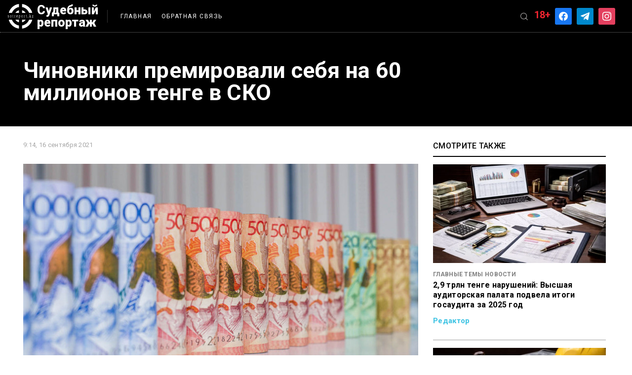

--- FILE ---
content_type: text/html; charset=UTF-8
request_url: https://sotreport.kz/news/chinovniki-premirovali-sebya-na-60-millionov-tenge-v-sko/
body_size: 14744
content:
<!doctype html>
<html dir="ltr" lang="ru-RU" prefix="og: https://ogp.me/ns#">
<head>
	<meta charset="UTF-8">
	<meta name="viewport" content="width=device-width, initial-scale=1">
	<meta name="yandex-verification" content="8b5d371b9818118f" />
	<link rel="profile" href="https://gmpg.org/xfn/11">
	<link rel="stylesheet" href="https://unpkg.com/swiper/swiper-bundle.min.css" />
	
	<script src="https://code.jquery.com/jquery-3.6.0.js"
  	integrity="sha256-H+K7U5CnXl1h5ywQfKtSj8PCmoN9aaq30gDh27Xc0jk="
  	crossorigin="anonymous"></script>
	

	<!-- Yandex.Metrika counter -->
	<script type="text/javascript" >
	   (function(m,e,t,r,i,k,a){m[i]=m[i]||function(){(m[i].a=m[i].a||[]).push(arguments)};
	   m[i].l=1*new Date();k=e.createElement(t),a=e.getElementsByTagName(t)[0],k.async=1,k.src=r,a.parentNode.insertBefore(k,a)})
	   (window, document, "script", "https://mc.yandex.ru/metrika/tag.js", "ym");

	   ym(81318001, "init", {
			clickmap:true,
			trackLinks:true,
			accurateTrackBounce:true,
			webvisor:true
	   });
	</script>
	<noscript><div><img src="https://mc.yandex.ru/watch/81318001" style="position:absolute; left:-9999px;" alt="" /></div></noscript>
	<!-- /Yandex.Metrika counter -->
	
	<!-- Global site tag (gtag.js) - Google Analytics -->
	<script async src="https://www.googletagmanager.com/gtag/js?id=G-L9QM82MBSL"></script>
	<script>
	  window.dataLayer = window.dataLayer || [];
	  function gtag(){dataLayer.push(arguments);}
	  gtag('js', new Date());

	  gtag('config', 'G-L9QM82MBSL');
	</script>
	<title>Чиновники премировали себя на 60 миллионов тенге в СКО - Судебный репортаж</title>
	<style>img:is([sizes="auto" i], [sizes^="auto," i]) { contain-intrinsic-size: 3000px 1500px }</style>
	
		<!-- All in One SEO 4.7.9.1 - aioseo.com -->
	<meta name="description" content="Фото Tengrinews.kz/Алихан Сариев Десять сотрудников Кызылжарского районного акимата в СКО выписали себе премии более чем на 60 миллионов тенге, передает Tengrinews.kz со ссылкой на телеканал &quot;Астана&quot;. Как сообщили в ревизионной комиссии, госслужащие самостоятельно перераспределяли местный бюджет и увеличивали финансирование на содержание аппарата района. В итоге сумма годового финансирования оплаты труда сотрудников была превышена в три раза. &quot;Установлена" />
	<meta name="robots" content="max-image-preview:large" />
	<meta name="author" content="Редактор"/>
	<link rel="canonical" href="https://sotreport.kz/news/chinovniki-premirovali-sebya-na-60-millionov-tenge-v-sko/" />
	<meta name="generator" content="All in One SEO (AIOSEO) 4.7.9.1" />
		<meta property="og:locale" content="ru_RU" />
		<meta property="og:site_name" content="Судебный репортаж -" />
		<meta property="og:type" content="article" />
		<meta property="og:title" content="Чиновники премировали себя на 60 миллионов тенге в СКО - Судебный репортаж" />
		<meta property="og:description" content="Фото Tengrinews.kz/Алихан Сариев Десять сотрудников Кызылжарского районного акимата в СКО выписали себе премии более чем на 60 миллионов тенге, передает Tengrinews.kz со ссылкой на телеканал &quot;Астана&quot;. Как сообщили в ревизионной комиссии, госслужащие самостоятельно перераспределяли местный бюджет и увеличивали финансирование на содержание аппарата района. В итоге сумма годового финансирования оплаты труда сотрудников была превышена в три раза. &quot;Установлена" />
		<meta property="og:url" content="https://sotreport.kz/news/chinovniki-premirovali-sebya-na-60-millionov-tenge-v-sko/" />
		<meta property="article:published_time" content="2021-09-16T03:14:49+00:00" />
		<meta property="article:modified_time" content="2021-09-16T05:17:50+00:00" />
		<meta name="twitter:card" content="summary_large_image" />
		<meta name="twitter:title" content="Чиновники премировали себя на 60 миллионов тенге в СКО - Судебный репортаж" />
		<meta name="twitter:description" content="Фото Tengrinews.kz/Алихан Сариев Десять сотрудников Кызылжарского районного акимата в СКО выписали себе премии более чем на 60 миллионов тенге, передает Tengrinews.kz со ссылкой на телеканал &quot;Астана&quot;. Как сообщили в ревизионной комиссии, госслужащие самостоятельно перераспределяли местный бюджет и увеличивали финансирование на содержание аппарата района. В итоге сумма годового финансирования оплаты труда сотрудников была превышена в три раза. &quot;Установлена" />
		<script type="application/ld+json" class="aioseo-schema">
			{"@context":"https:\/\/schema.org","@graph":[{"@type":"BlogPosting","@id":"https:\/\/sotreport.kz\/news\/chinovniki-premirovali-sebya-na-60-millionov-tenge-v-sko\/#blogposting","name":"\u0427\u0438\u043d\u043e\u0432\u043d\u0438\u043a\u0438 \u043f\u0440\u0435\u043c\u0438\u0440\u043e\u0432\u0430\u043b\u0438 \u0441\u0435\u0431\u044f \u043d\u0430 60 \u043c\u0438\u043b\u043b\u0438\u043e\u043d\u043e\u0432 \u0442\u0435\u043d\u0433\u0435 \u0432 \u0421\u041a\u041e - \u0421\u0443\u0434\u0435\u0431\u043d\u044b\u0439 \u0440\u0435\u043f\u043e\u0440\u0442\u0430\u0436","headline":"\u0427\u0438\u043d\u043e\u0432\u043d\u0438\u043a\u0438 \u043f\u0440\u0435\u043c\u0438\u0440\u043e\u0432\u0430\u043b\u0438 \u0441\u0435\u0431\u044f \u043d\u0430 60 \u043c\u0438\u043b\u043b\u0438\u043e\u043d\u043e\u0432 \u0442\u0435\u043d\u0433\u0435 \u0432 \u0421\u041a\u041e","author":{"@id":"https:\/\/sotreport.kz\/author\/redaktor\/#author"},"publisher":{"@id":"https:\/\/sotreport.kz\/#organization"},"image":{"@type":"ImageObject","url":"https:\/\/i0.wp.com\/sotreport.kz\/wp-content\/uploads\/2021\/09\/photo_373978.jpeg?fit=800%2C450&ssl=1","width":800,"height":450},"datePublished":"2021-09-16T09:14:49+05:00","dateModified":"2021-09-16T11:17:50+05:00","inLanguage":"ru-RU","mainEntityOfPage":{"@id":"https:\/\/sotreport.kz\/news\/chinovniki-premirovali-sebya-na-60-millionov-tenge-v-sko\/#webpage"},"isPartOf":{"@id":"https:\/\/sotreport.kz\/news\/chinovniki-premirovali-sebya-na-60-millionov-tenge-v-sko\/#webpage"},"articleSection":"\u0413\u043b\u0430\u0432\u043d\u044b\u0435 \u0442\u0435\u043c\u044b, \u041d\u043e\u0432\u043e\u0441\u0442\u0438, \u0410\u043d\u0442\u0438\u043a\u043e\u0440, \u0412 \u0441\u043b\u0430\u0439\u0434\u0435\u0440, \u0412\u044b\u0431\u043e\u0440 \u0440\u0435\u0434\u0430\u043a\u0446\u0438\u0438, \u0447\u0438\u043d\u043e\u0432\u043d\u0438\u043a\u0438"},{"@type":"BreadcrumbList","@id":"https:\/\/sotreport.kz\/news\/chinovniki-premirovali-sebya-na-60-millionov-tenge-v-sko\/#breadcrumblist","itemListElement":[{"@type":"ListItem","@id":"https:\/\/sotreport.kz\/#listItem","position":1,"name":"\u0413\u043b\u0430\u0432\u043d\u0430\u044f \u0441\u0442\u0440\u0430\u043d\u0438\u0446\u0430","item":"https:\/\/sotreport.kz\/","nextItem":{"@type":"ListItem","@id":"https:\/\/sotreport.kz\/category\/news\/#listItem","name":"\u041d\u043e\u0432\u043e\u0441\u0442\u0438"}},{"@type":"ListItem","@id":"https:\/\/sotreport.kz\/category\/news\/#listItem","position":2,"name":"\u041d\u043e\u0432\u043e\u0441\u0442\u0438","item":"https:\/\/sotreport.kz\/category\/news\/","nextItem":{"@type":"ListItem","@id":"https:\/\/sotreport.kz\/news\/chinovniki-premirovali-sebya-na-60-millionov-tenge-v-sko\/#listItem","name":"\u0427\u0438\u043d\u043e\u0432\u043d\u0438\u043a\u0438 \u043f\u0440\u0435\u043c\u0438\u0440\u043e\u0432\u0430\u043b\u0438 \u0441\u0435\u0431\u044f \u043d\u0430 60 \u043c\u0438\u043b\u043b\u0438\u043e\u043d\u043e\u0432 \u0442\u0435\u043d\u0433\u0435 \u0432 \u0421\u041a\u041e"},"previousItem":{"@type":"ListItem","@id":"https:\/\/sotreport.kz\/#listItem","name":"\u0413\u043b\u0430\u0432\u043d\u0430\u044f \u0441\u0442\u0440\u0430\u043d\u0438\u0446\u0430"}},{"@type":"ListItem","@id":"https:\/\/sotreport.kz\/news\/chinovniki-premirovali-sebya-na-60-millionov-tenge-v-sko\/#listItem","position":3,"name":"\u0427\u0438\u043d\u043e\u0432\u043d\u0438\u043a\u0438 \u043f\u0440\u0435\u043c\u0438\u0440\u043e\u0432\u0430\u043b\u0438 \u0441\u0435\u0431\u044f \u043d\u0430 60 \u043c\u0438\u043b\u043b\u0438\u043e\u043d\u043e\u0432 \u0442\u0435\u043d\u0433\u0435 \u0432 \u0421\u041a\u041e","previousItem":{"@type":"ListItem","@id":"https:\/\/sotreport.kz\/category\/news\/#listItem","name":"\u041d\u043e\u0432\u043e\u0441\u0442\u0438"}}]},{"@type":"Organization","@id":"https:\/\/sotreport.kz\/#organization","name":"\u0421\u0443\u0434\u0435\u0431\u043d\u044b\u0439 \u0440\u0435\u043f\u043e\u0440\u0442\u0430\u0436","url":"https:\/\/sotreport.kz\/"},{"@type":"Person","@id":"https:\/\/sotreport.kz\/author\/redaktor\/#author","url":"https:\/\/sotreport.kz\/author\/redaktor\/","name":"\u0420\u0435\u0434\u0430\u043a\u0442\u043e\u0440","image":{"@type":"ImageObject","@id":"https:\/\/sotreport.kz\/news\/chinovniki-premirovali-sebya-na-60-millionov-tenge-v-sko\/#authorImage","url":"https:\/\/secure.gravatar.com\/avatar\/98cd87fcfba95b681afbb269615ba066?s=96&d=mm&r=g","width":96,"height":96,"caption":"\u0420\u0435\u0434\u0430\u043a\u0442\u043e\u0440"}},{"@type":"WebPage","@id":"https:\/\/sotreport.kz\/news\/chinovniki-premirovali-sebya-na-60-millionov-tenge-v-sko\/#webpage","url":"https:\/\/sotreport.kz\/news\/chinovniki-premirovali-sebya-na-60-millionov-tenge-v-sko\/","name":"\u0427\u0438\u043d\u043e\u0432\u043d\u0438\u043a\u0438 \u043f\u0440\u0435\u043c\u0438\u0440\u043e\u0432\u0430\u043b\u0438 \u0441\u0435\u0431\u044f \u043d\u0430 60 \u043c\u0438\u043b\u043b\u0438\u043e\u043d\u043e\u0432 \u0442\u0435\u043d\u0433\u0435 \u0432 \u0421\u041a\u041e - \u0421\u0443\u0434\u0435\u0431\u043d\u044b\u0439 \u0440\u0435\u043f\u043e\u0440\u0442\u0430\u0436","description":"\u0424\u043e\u0442\u043e Tengrinews.kz\/\u0410\u043b\u0438\u0445\u0430\u043d \u0421\u0430\u0440\u0438\u0435\u0432 \u0414\u0435\u0441\u044f\u0442\u044c \u0441\u043e\u0442\u0440\u0443\u0434\u043d\u0438\u043a\u043e\u0432 \u041a\u044b\u0437\u044b\u043b\u0436\u0430\u0440\u0441\u043a\u043e\u0433\u043e \u0440\u0430\u0439\u043e\u043d\u043d\u043e\u0433\u043e \u0430\u043a\u0438\u043c\u0430\u0442\u0430 \u0432 \u0421\u041a\u041e \u0432\u044b\u043f\u0438\u0441\u0430\u043b\u0438 \u0441\u0435\u0431\u0435 \u043f\u0440\u0435\u043c\u0438\u0438 \u0431\u043e\u043b\u0435\u0435 \u0447\u0435\u043c \u043d\u0430 60 \u043c\u0438\u043b\u043b\u0438\u043e\u043d\u043e\u0432 \u0442\u0435\u043d\u0433\u0435, \u043f\u0435\u0440\u0435\u0434\u0430\u0435\u0442 Tengrinews.kz \u0441\u043e \u0441\u0441\u044b\u043b\u043a\u043e\u0439 \u043d\u0430 \u0442\u0435\u043b\u0435\u043a\u0430\u043d\u0430\u043b \"\u0410\u0441\u0442\u0430\u043d\u0430\". \u041a\u0430\u043a \u0441\u043e\u043e\u0431\u0449\u0438\u043b\u0438 \u0432 \u0440\u0435\u0432\u0438\u0437\u0438\u043e\u043d\u043d\u043e\u0439 \u043a\u043e\u043c\u0438\u0441\u0441\u0438\u0438, \u0433\u043e\u0441\u0441\u043b\u0443\u0436\u0430\u0449\u0438\u0435 \u0441\u0430\u043c\u043e\u0441\u0442\u043e\u044f\u0442\u0435\u043b\u044c\u043d\u043e \u043f\u0435\u0440\u0435\u0440\u0430\u0441\u043f\u0440\u0435\u0434\u0435\u043b\u044f\u043b\u0438 \u043c\u0435\u0441\u0442\u043d\u044b\u0439 \u0431\u044e\u0434\u0436\u0435\u0442 \u0438 \u0443\u0432\u0435\u043b\u0438\u0447\u0438\u0432\u0430\u043b\u0438 \u0444\u0438\u043d\u0430\u043d\u0441\u0438\u0440\u043e\u0432\u0430\u043d\u0438\u0435 \u043d\u0430 \u0441\u043e\u0434\u0435\u0440\u0436\u0430\u043d\u0438\u0435 \u0430\u043f\u043f\u0430\u0440\u0430\u0442\u0430 \u0440\u0430\u0439\u043e\u043d\u0430. \u0412 \u0438\u0442\u043e\u0433\u0435 \u0441\u0443\u043c\u043c\u0430 \u0433\u043e\u0434\u043e\u0432\u043e\u0433\u043e \u0444\u0438\u043d\u0430\u043d\u0441\u0438\u0440\u043e\u0432\u0430\u043d\u0438\u044f \u043e\u043f\u043b\u0430\u0442\u044b \u0442\u0440\u0443\u0434\u0430 \u0441\u043e\u0442\u0440\u0443\u0434\u043d\u0438\u043a\u043e\u0432 \u0431\u044b\u043b\u0430 \u043f\u0440\u0435\u0432\u044b\u0448\u0435\u043d\u0430 \u0432 \u0442\u0440\u0438 \u0440\u0430\u0437\u0430. \"\u0423\u0441\u0442\u0430\u043d\u043e\u0432\u043b\u0435\u043d\u0430","inLanguage":"ru-RU","isPartOf":{"@id":"https:\/\/sotreport.kz\/#website"},"breadcrumb":{"@id":"https:\/\/sotreport.kz\/news\/chinovniki-premirovali-sebya-na-60-millionov-tenge-v-sko\/#breadcrumblist"},"author":{"@id":"https:\/\/sotreport.kz\/author\/redaktor\/#author"},"creator":{"@id":"https:\/\/sotreport.kz\/author\/redaktor\/#author"},"image":{"@type":"ImageObject","url":"https:\/\/i0.wp.com\/sotreport.kz\/wp-content\/uploads\/2021\/09\/photo_373978.jpeg?fit=800%2C450&ssl=1","@id":"https:\/\/sotreport.kz\/news\/chinovniki-premirovali-sebya-na-60-millionov-tenge-v-sko\/#mainImage","width":800,"height":450},"primaryImageOfPage":{"@id":"https:\/\/sotreport.kz\/news\/chinovniki-premirovali-sebya-na-60-millionov-tenge-v-sko\/#mainImage"},"datePublished":"2021-09-16T09:14:49+05:00","dateModified":"2021-09-16T11:17:50+05:00"},{"@type":"WebSite","@id":"https:\/\/sotreport.kz\/#website","url":"https:\/\/sotreport.kz\/","name":"\u0421\u0443\u0434\u0435\u0431\u043d\u044b\u0439 \u0440\u0435\u043f\u043e\u0440\u0442\u0430\u0436","inLanguage":"ru-RU","publisher":{"@id":"https:\/\/sotreport.kz\/#organization"}}]}
		</script>
		<!-- All in One SEO -->

<link rel='dns-prefetch' href='//stats.wp.com' />
<link rel='preconnect' href='//i0.wp.com' />
<link rel='preconnect' href='//c0.wp.com' />
<link rel="alternate" type="application/rss+xml" title="Судебный репортаж &raquo; Лента" href="https://sotreport.kz/feed/" />
		<!-- This site uses the Google Analytics by MonsterInsights plugin v9.3.0 - Using Analytics tracking - https://www.monsterinsights.com/ -->
							<script src="//www.googletagmanager.com/gtag/js?id=G-L9QM82MBSL"  data-cfasync="false" data-wpfc-render="false" async></script>
			<script data-cfasync="false" data-wpfc-render="false">
				var mi_version = '9.3.0';
				var mi_track_user = true;
				var mi_no_track_reason = '';
								var MonsterInsightsDefaultLocations = {"page_location":"https:\/\/sotreport.kz\/news\/chinovniki-premirovali-sebya-na-60-millionov-tenge-v-sko\/"};
				if ( typeof MonsterInsightsPrivacyGuardFilter === 'function' ) {
					var MonsterInsightsLocations = (typeof MonsterInsightsExcludeQuery === 'object') ? MonsterInsightsPrivacyGuardFilter( MonsterInsightsExcludeQuery ) : MonsterInsightsPrivacyGuardFilter( MonsterInsightsDefaultLocations );
				} else {
					var MonsterInsightsLocations = (typeof MonsterInsightsExcludeQuery === 'object') ? MonsterInsightsExcludeQuery : MonsterInsightsDefaultLocations;
				}

								var disableStrs = [
										'ga-disable-G-L9QM82MBSL',
									];

				/* Function to detect opted out users */
				function __gtagTrackerIsOptedOut() {
					for (var index = 0; index < disableStrs.length; index++) {
						if (document.cookie.indexOf(disableStrs[index] + '=true') > -1) {
							return true;
						}
					}

					return false;
				}

				/* Disable tracking if the opt-out cookie exists. */
				if (__gtagTrackerIsOptedOut()) {
					for (var index = 0; index < disableStrs.length; index++) {
						window[disableStrs[index]] = true;
					}
				}

				/* Opt-out function */
				function __gtagTrackerOptout() {
					for (var index = 0; index < disableStrs.length; index++) {
						document.cookie = disableStrs[index] + '=true; expires=Thu, 31 Dec 2099 23:59:59 UTC; path=/';
						window[disableStrs[index]] = true;
					}
				}

				if ('undefined' === typeof gaOptout) {
					function gaOptout() {
						__gtagTrackerOptout();
					}
				}
								window.dataLayer = window.dataLayer || [];

				window.MonsterInsightsDualTracker = {
					helpers: {},
					trackers: {},
				};
				if (mi_track_user) {
					function __gtagDataLayer() {
						dataLayer.push(arguments);
					}

					function __gtagTracker(type, name, parameters) {
						if (!parameters) {
							parameters = {};
						}

						if (parameters.send_to) {
							__gtagDataLayer.apply(null, arguments);
							return;
						}

						if (type === 'event') {
														parameters.send_to = monsterinsights_frontend.v4_id;
							var hookName = name;
							if (typeof parameters['event_category'] !== 'undefined') {
								hookName = parameters['event_category'] + ':' + name;
							}

							if (typeof MonsterInsightsDualTracker.trackers[hookName] !== 'undefined') {
								MonsterInsightsDualTracker.trackers[hookName](parameters);
							} else {
								__gtagDataLayer('event', name, parameters);
							}
							
						} else {
							__gtagDataLayer.apply(null, arguments);
						}
					}

					__gtagTracker('js', new Date());
					__gtagTracker('set', {
						'developer_id.dZGIzZG': true,
											});
					if ( MonsterInsightsLocations.page_location ) {
						__gtagTracker('set', MonsterInsightsLocations);
					}
										__gtagTracker('config', 'G-L9QM82MBSL', {"forceSSL":"true","link_attribution":"true"} );
															window.gtag = __gtagTracker;										(function () {
						/* https://developers.google.com/analytics/devguides/collection/analyticsjs/ */
						/* ga and __gaTracker compatibility shim. */
						var noopfn = function () {
							return null;
						};
						var newtracker = function () {
							return new Tracker();
						};
						var Tracker = function () {
							return null;
						};
						var p = Tracker.prototype;
						p.get = noopfn;
						p.set = noopfn;
						p.send = function () {
							var args = Array.prototype.slice.call(arguments);
							args.unshift('send');
							__gaTracker.apply(null, args);
						};
						var __gaTracker = function () {
							var len = arguments.length;
							if (len === 0) {
								return;
							}
							var f = arguments[len - 1];
							if (typeof f !== 'object' || f === null || typeof f.hitCallback !== 'function') {
								if ('send' === arguments[0]) {
									var hitConverted, hitObject = false, action;
									if ('event' === arguments[1]) {
										if ('undefined' !== typeof arguments[3]) {
											hitObject = {
												'eventAction': arguments[3],
												'eventCategory': arguments[2],
												'eventLabel': arguments[4],
												'value': arguments[5] ? arguments[5] : 1,
											}
										}
									}
									if ('pageview' === arguments[1]) {
										if ('undefined' !== typeof arguments[2]) {
											hitObject = {
												'eventAction': 'page_view',
												'page_path': arguments[2],
											}
										}
									}
									if (typeof arguments[2] === 'object') {
										hitObject = arguments[2];
									}
									if (typeof arguments[5] === 'object') {
										Object.assign(hitObject, arguments[5]);
									}
									if ('undefined' !== typeof arguments[1].hitType) {
										hitObject = arguments[1];
										if ('pageview' === hitObject.hitType) {
											hitObject.eventAction = 'page_view';
										}
									}
									if (hitObject) {
										action = 'timing' === arguments[1].hitType ? 'timing_complete' : hitObject.eventAction;
										hitConverted = mapArgs(hitObject);
										__gtagTracker('event', action, hitConverted);
									}
								}
								return;
							}

							function mapArgs(args) {
								var arg, hit = {};
								var gaMap = {
									'eventCategory': 'event_category',
									'eventAction': 'event_action',
									'eventLabel': 'event_label',
									'eventValue': 'event_value',
									'nonInteraction': 'non_interaction',
									'timingCategory': 'event_category',
									'timingVar': 'name',
									'timingValue': 'value',
									'timingLabel': 'event_label',
									'page': 'page_path',
									'location': 'page_location',
									'title': 'page_title',
									'referrer' : 'page_referrer',
								};
								for (arg in args) {
																		if (!(!args.hasOwnProperty(arg) || !gaMap.hasOwnProperty(arg))) {
										hit[gaMap[arg]] = args[arg];
									} else {
										hit[arg] = args[arg];
									}
								}
								return hit;
							}

							try {
								f.hitCallback();
							} catch (ex) {
							}
						};
						__gaTracker.create = newtracker;
						__gaTracker.getByName = newtracker;
						__gaTracker.getAll = function () {
							return [];
						};
						__gaTracker.remove = noopfn;
						__gaTracker.loaded = true;
						window['__gaTracker'] = __gaTracker;
					})();
									} else {
										console.log("");
					(function () {
						function __gtagTracker() {
							return null;
						}

						window['__gtagTracker'] = __gtagTracker;
						window['gtag'] = __gtagTracker;
					})();
									}
			</script>
				<!-- / Google Analytics by MonsterInsights -->
		<script>
window._wpemojiSettings = {"baseUrl":"https:\/\/s.w.org\/images\/core\/emoji\/15.0.3\/72x72\/","ext":".png","svgUrl":"https:\/\/s.w.org\/images\/core\/emoji\/15.0.3\/svg\/","svgExt":".svg","source":{"concatemoji":"https:\/\/sotreport.kz\/wp-includes\/js\/wp-emoji-release.min.js?ver=6.7.4"}};
/*! This file is auto-generated */
!function(i,n){var o,s,e;function c(e){try{var t={supportTests:e,timestamp:(new Date).valueOf()};sessionStorage.setItem(o,JSON.stringify(t))}catch(e){}}function p(e,t,n){e.clearRect(0,0,e.canvas.width,e.canvas.height),e.fillText(t,0,0);var t=new Uint32Array(e.getImageData(0,0,e.canvas.width,e.canvas.height).data),r=(e.clearRect(0,0,e.canvas.width,e.canvas.height),e.fillText(n,0,0),new Uint32Array(e.getImageData(0,0,e.canvas.width,e.canvas.height).data));return t.every(function(e,t){return e===r[t]})}function u(e,t,n){switch(t){case"flag":return n(e,"\ud83c\udff3\ufe0f\u200d\u26a7\ufe0f","\ud83c\udff3\ufe0f\u200b\u26a7\ufe0f")?!1:!n(e,"\ud83c\uddfa\ud83c\uddf3","\ud83c\uddfa\u200b\ud83c\uddf3")&&!n(e,"\ud83c\udff4\udb40\udc67\udb40\udc62\udb40\udc65\udb40\udc6e\udb40\udc67\udb40\udc7f","\ud83c\udff4\u200b\udb40\udc67\u200b\udb40\udc62\u200b\udb40\udc65\u200b\udb40\udc6e\u200b\udb40\udc67\u200b\udb40\udc7f");case"emoji":return!n(e,"\ud83d\udc26\u200d\u2b1b","\ud83d\udc26\u200b\u2b1b")}return!1}function f(e,t,n){var r="undefined"!=typeof WorkerGlobalScope&&self instanceof WorkerGlobalScope?new OffscreenCanvas(300,150):i.createElement("canvas"),a=r.getContext("2d",{willReadFrequently:!0}),o=(a.textBaseline="top",a.font="600 32px Arial",{});return e.forEach(function(e){o[e]=t(a,e,n)}),o}function t(e){var t=i.createElement("script");t.src=e,t.defer=!0,i.head.appendChild(t)}"undefined"!=typeof Promise&&(o="wpEmojiSettingsSupports",s=["flag","emoji"],n.supports={everything:!0,everythingExceptFlag:!0},e=new Promise(function(e){i.addEventListener("DOMContentLoaded",e,{once:!0})}),new Promise(function(t){var n=function(){try{var e=JSON.parse(sessionStorage.getItem(o));if("object"==typeof e&&"number"==typeof e.timestamp&&(new Date).valueOf()<e.timestamp+604800&&"object"==typeof e.supportTests)return e.supportTests}catch(e){}return null}();if(!n){if("undefined"!=typeof Worker&&"undefined"!=typeof OffscreenCanvas&&"undefined"!=typeof URL&&URL.createObjectURL&&"undefined"!=typeof Blob)try{var e="postMessage("+f.toString()+"("+[JSON.stringify(s),u.toString(),p.toString()].join(",")+"));",r=new Blob([e],{type:"text/javascript"}),a=new Worker(URL.createObjectURL(r),{name:"wpTestEmojiSupports"});return void(a.onmessage=function(e){c(n=e.data),a.terminate(),t(n)})}catch(e){}c(n=f(s,u,p))}t(n)}).then(function(e){for(var t in e)n.supports[t]=e[t],n.supports.everything=n.supports.everything&&n.supports[t],"flag"!==t&&(n.supports.everythingExceptFlag=n.supports.everythingExceptFlag&&n.supports[t]);n.supports.everythingExceptFlag=n.supports.everythingExceptFlag&&!n.supports.flag,n.DOMReady=!1,n.readyCallback=function(){n.DOMReady=!0}}).then(function(){return e}).then(function(){var e;n.supports.everything||(n.readyCallback(),(e=n.source||{}).concatemoji?t(e.concatemoji):e.wpemoji&&e.twemoji&&(t(e.twemoji),t(e.wpemoji)))}))}((window,document),window._wpemojiSettings);
</script>
<style id='wp-emoji-styles-inline-css'>

	img.wp-smiley, img.emoji {
		display: inline !important;
		border: none !important;
		box-shadow: none !important;
		height: 1em !important;
		width: 1em !important;
		margin: 0 0.07em !important;
		vertical-align: -0.1em !important;
		background: none !important;
		padding: 0 !important;
	}
</style>
<link rel='stylesheet' id='wp-block-library-css' href='https://c0.wp.com/c/6.7.4/wp-includes/css/dist/block-library/style.min.css' media='all' />
<link rel='stylesheet' id='wpzoom-social-icons-block-style-css' href='https://sotreport.kz/wp-content/plugins/social-icons-widget-by-wpzoom/block/dist/style-wpzoom-social-icons.css?ver=4.3.4' media='all' />
<link rel='stylesheet' id='mediaelement-css' href='https://c0.wp.com/c/6.7.4/wp-includes/js/mediaelement/mediaelementplayer-legacy.min.css' media='all' />
<link rel='stylesheet' id='wp-mediaelement-css' href='https://c0.wp.com/c/6.7.4/wp-includes/js/mediaelement/wp-mediaelement.min.css' media='all' />
<style id='jetpack-sharing-buttons-style-inline-css'>
.jetpack-sharing-buttons__services-list{display:flex;flex-direction:row;flex-wrap:wrap;gap:0;list-style-type:none;margin:5px;padding:0}.jetpack-sharing-buttons__services-list.has-small-icon-size{font-size:12px}.jetpack-sharing-buttons__services-list.has-normal-icon-size{font-size:16px}.jetpack-sharing-buttons__services-list.has-large-icon-size{font-size:24px}.jetpack-sharing-buttons__services-list.has-huge-icon-size{font-size:36px}@media print{.jetpack-sharing-buttons__services-list{display:none!important}}.editor-styles-wrapper .wp-block-jetpack-sharing-buttons{gap:0;padding-inline-start:0}ul.jetpack-sharing-buttons__services-list.has-background{padding:1.25em 2.375em}
</style>
<style id='classic-theme-styles-inline-css'>
/*! This file is auto-generated */
.wp-block-button__link{color:#fff;background-color:#32373c;border-radius:9999px;box-shadow:none;text-decoration:none;padding:calc(.667em + 2px) calc(1.333em + 2px);font-size:1.125em}.wp-block-file__button{background:#32373c;color:#fff;text-decoration:none}
</style>
<style id='global-styles-inline-css'>
:root{--wp--preset--aspect-ratio--square: 1;--wp--preset--aspect-ratio--4-3: 4/3;--wp--preset--aspect-ratio--3-4: 3/4;--wp--preset--aspect-ratio--3-2: 3/2;--wp--preset--aspect-ratio--2-3: 2/3;--wp--preset--aspect-ratio--16-9: 16/9;--wp--preset--aspect-ratio--9-16: 9/16;--wp--preset--color--black: #000000;--wp--preset--color--cyan-bluish-gray: #abb8c3;--wp--preset--color--white: #ffffff;--wp--preset--color--pale-pink: #f78da7;--wp--preset--color--vivid-red: #cf2e2e;--wp--preset--color--luminous-vivid-orange: #ff6900;--wp--preset--color--luminous-vivid-amber: #fcb900;--wp--preset--color--light-green-cyan: #7bdcb5;--wp--preset--color--vivid-green-cyan: #00d084;--wp--preset--color--pale-cyan-blue: #8ed1fc;--wp--preset--color--vivid-cyan-blue: #0693e3;--wp--preset--color--vivid-purple: #9b51e0;--wp--preset--gradient--vivid-cyan-blue-to-vivid-purple: linear-gradient(135deg,rgba(6,147,227,1) 0%,rgb(155,81,224) 100%);--wp--preset--gradient--light-green-cyan-to-vivid-green-cyan: linear-gradient(135deg,rgb(122,220,180) 0%,rgb(0,208,130) 100%);--wp--preset--gradient--luminous-vivid-amber-to-luminous-vivid-orange: linear-gradient(135deg,rgba(252,185,0,1) 0%,rgba(255,105,0,1) 100%);--wp--preset--gradient--luminous-vivid-orange-to-vivid-red: linear-gradient(135deg,rgba(255,105,0,1) 0%,rgb(207,46,46) 100%);--wp--preset--gradient--very-light-gray-to-cyan-bluish-gray: linear-gradient(135deg,rgb(238,238,238) 0%,rgb(169,184,195) 100%);--wp--preset--gradient--cool-to-warm-spectrum: linear-gradient(135deg,rgb(74,234,220) 0%,rgb(151,120,209) 20%,rgb(207,42,186) 40%,rgb(238,44,130) 60%,rgb(251,105,98) 80%,rgb(254,248,76) 100%);--wp--preset--gradient--blush-light-purple: linear-gradient(135deg,rgb(255,206,236) 0%,rgb(152,150,240) 100%);--wp--preset--gradient--blush-bordeaux: linear-gradient(135deg,rgb(254,205,165) 0%,rgb(254,45,45) 50%,rgb(107,0,62) 100%);--wp--preset--gradient--luminous-dusk: linear-gradient(135deg,rgb(255,203,112) 0%,rgb(199,81,192) 50%,rgb(65,88,208) 100%);--wp--preset--gradient--pale-ocean: linear-gradient(135deg,rgb(255,245,203) 0%,rgb(182,227,212) 50%,rgb(51,167,181) 100%);--wp--preset--gradient--electric-grass: linear-gradient(135deg,rgb(202,248,128) 0%,rgb(113,206,126) 100%);--wp--preset--gradient--midnight: linear-gradient(135deg,rgb(2,3,129) 0%,rgb(40,116,252) 100%);--wp--preset--font-size--small: 13px;--wp--preset--font-size--medium: 20px;--wp--preset--font-size--large: 36px;--wp--preset--font-size--x-large: 42px;--wp--preset--spacing--20: 0.44rem;--wp--preset--spacing--30: 0.67rem;--wp--preset--spacing--40: 1rem;--wp--preset--spacing--50: 1.5rem;--wp--preset--spacing--60: 2.25rem;--wp--preset--spacing--70: 3.38rem;--wp--preset--spacing--80: 5.06rem;--wp--preset--shadow--natural: 6px 6px 9px rgba(0, 0, 0, 0.2);--wp--preset--shadow--deep: 12px 12px 50px rgba(0, 0, 0, 0.4);--wp--preset--shadow--sharp: 6px 6px 0px rgba(0, 0, 0, 0.2);--wp--preset--shadow--outlined: 6px 6px 0px -3px rgba(255, 255, 255, 1), 6px 6px rgba(0, 0, 0, 1);--wp--preset--shadow--crisp: 6px 6px 0px rgba(0, 0, 0, 1);}:where(.is-layout-flex){gap: 0.5em;}:where(.is-layout-grid){gap: 0.5em;}body .is-layout-flex{display: flex;}.is-layout-flex{flex-wrap: wrap;align-items: center;}.is-layout-flex > :is(*, div){margin: 0;}body .is-layout-grid{display: grid;}.is-layout-grid > :is(*, div){margin: 0;}:where(.wp-block-columns.is-layout-flex){gap: 2em;}:where(.wp-block-columns.is-layout-grid){gap: 2em;}:where(.wp-block-post-template.is-layout-flex){gap: 1.25em;}:where(.wp-block-post-template.is-layout-grid){gap: 1.25em;}.has-black-color{color: var(--wp--preset--color--black) !important;}.has-cyan-bluish-gray-color{color: var(--wp--preset--color--cyan-bluish-gray) !important;}.has-white-color{color: var(--wp--preset--color--white) !important;}.has-pale-pink-color{color: var(--wp--preset--color--pale-pink) !important;}.has-vivid-red-color{color: var(--wp--preset--color--vivid-red) !important;}.has-luminous-vivid-orange-color{color: var(--wp--preset--color--luminous-vivid-orange) !important;}.has-luminous-vivid-amber-color{color: var(--wp--preset--color--luminous-vivid-amber) !important;}.has-light-green-cyan-color{color: var(--wp--preset--color--light-green-cyan) !important;}.has-vivid-green-cyan-color{color: var(--wp--preset--color--vivid-green-cyan) !important;}.has-pale-cyan-blue-color{color: var(--wp--preset--color--pale-cyan-blue) !important;}.has-vivid-cyan-blue-color{color: var(--wp--preset--color--vivid-cyan-blue) !important;}.has-vivid-purple-color{color: var(--wp--preset--color--vivid-purple) !important;}.has-black-background-color{background-color: var(--wp--preset--color--black) !important;}.has-cyan-bluish-gray-background-color{background-color: var(--wp--preset--color--cyan-bluish-gray) !important;}.has-white-background-color{background-color: var(--wp--preset--color--white) !important;}.has-pale-pink-background-color{background-color: var(--wp--preset--color--pale-pink) !important;}.has-vivid-red-background-color{background-color: var(--wp--preset--color--vivid-red) !important;}.has-luminous-vivid-orange-background-color{background-color: var(--wp--preset--color--luminous-vivid-orange) !important;}.has-luminous-vivid-amber-background-color{background-color: var(--wp--preset--color--luminous-vivid-amber) !important;}.has-light-green-cyan-background-color{background-color: var(--wp--preset--color--light-green-cyan) !important;}.has-vivid-green-cyan-background-color{background-color: var(--wp--preset--color--vivid-green-cyan) !important;}.has-pale-cyan-blue-background-color{background-color: var(--wp--preset--color--pale-cyan-blue) !important;}.has-vivid-cyan-blue-background-color{background-color: var(--wp--preset--color--vivid-cyan-blue) !important;}.has-vivid-purple-background-color{background-color: var(--wp--preset--color--vivid-purple) !important;}.has-black-border-color{border-color: var(--wp--preset--color--black) !important;}.has-cyan-bluish-gray-border-color{border-color: var(--wp--preset--color--cyan-bluish-gray) !important;}.has-white-border-color{border-color: var(--wp--preset--color--white) !important;}.has-pale-pink-border-color{border-color: var(--wp--preset--color--pale-pink) !important;}.has-vivid-red-border-color{border-color: var(--wp--preset--color--vivid-red) !important;}.has-luminous-vivid-orange-border-color{border-color: var(--wp--preset--color--luminous-vivid-orange) !important;}.has-luminous-vivid-amber-border-color{border-color: var(--wp--preset--color--luminous-vivid-amber) !important;}.has-light-green-cyan-border-color{border-color: var(--wp--preset--color--light-green-cyan) !important;}.has-vivid-green-cyan-border-color{border-color: var(--wp--preset--color--vivid-green-cyan) !important;}.has-pale-cyan-blue-border-color{border-color: var(--wp--preset--color--pale-cyan-blue) !important;}.has-vivid-cyan-blue-border-color{border-color: var(--wp--preset--color--vivid-cyan-blue) !important;}.has-vivid-purple-border-color{border-color: var(--wp--preset--color--vivid-purple) !important;}.has-vivid-cyan-blue-to-vivid-purple-gradient-background{background: var(--wp--preset--gradient--vivid-cyan-blue-to-vivid-purple) !important;}.has-light-green-cyan-to-vivid-green-cyan-gradient-background{background: var(--wp--preset--gradient--light-green-cyan-to-vivid-green-cyan) !important;}.has-luminous-vivid-amber-to-luminous-vivid-orange-gradient-background{background: var(--wp--preset--gradient--luminous-vivid-amber-to-luminous-vivid-orange) !important;}.has-luminous-vivid-orange-to-vivid-red-gradient-background{background: var(--wp--preset--gradient--luminous-vivid-orange-to-vivid-red) !important;}.has-very-light-gray-to-cyan-bluish-gray-gradient-background{background: var(--wp--preset--gradient--very-light-gray-to-cyan-bluish-gray) !important;}.has-cool-to-warm-spectrum-gradient-background{background: var(--wp--preset--gradient--cool-to-warm-spectrum) !important;}.has-blush-light-purple-gradient-background{background: var(--wp--preset--gradient--blush-light-purple) !important;}.has-blush-bordeaux-gradient-background{background: var(--wp--preset--gradient--blush-bordeaux) !important;}.has-luminous-dusk-gradient-background{background: var(--wp--preset--gradient--luminous-dusk) !important;}.has-pale-ocean-gradient-background{background: var(--wp--preset--gradient--pale-ocean) !important;}.has-electric-grass-gradient-background{background: var(--wp--preset--gradient--electric-grass) !important;}.has-midnight-gradient-background{background: var(--wp--preset--gradient--midnight) !important;}.has-small-font-size{font-size: var(--wp--preset--font-size--small) !important;}.has-medium-font-size{font-size: var(--wp--preset--font-size--medium) !important;}.has-large-font-size{font-size: var(--wp--preset--font-size--large) !important;}.has-x-large-font-size{font-size: var(--wp--preset--font-size--x-large) !important;}
:where(.wp-block-post-template.is-layout-flex){gap: 1.25em;}:where(.wp-block-post-template.is-layout-grid){gap: 1.25em;}
:where(.wp-block-columns.is-layout-flex){gap: 2em;}:where(.wp-block-columns.is-layout-grid){gap: 2em;}
:root :where(.wp-block-pullquote){font-size: 1.5em;line-height: 1.6;}
</style>
<link rel='stylesheet' id='cntctfrm_form_style-css' href='https://sotreport.kz/wp-content/plugins/contact-form-plugin/css/form_style.css?ver=4.3.6' media='all' />
<link rel='stylesheet' id='foobox-free-min-css' href='https://sotreport.kz/wp-content/plugins/foobox-image-lightbox/free/css/foobox.free.min.css?ver=2.7.34' media='all' />
<link rel='stylesheet' id='wp-downloadmanager-css' href='https://sotreport.kz/wp-content/plugins/wp-downloadmanager/download-css.css?ver=1.68.9' media='all' />
<link rel='stylesheet' id='mincss-css' href='https://sotreport.kz/wp-content/themes/news-site/css/style.min.css?ver=6.7.4' media='all' />
<link rel='stylesheet' id='wpzoom-social-icons-socicon-css' href='https://sotreport.kz/wp-content/plugins/social-icons-widget-by-wpzoom/assets/css/wpzoom-socicon.css?ver=1733818897' media='all' />
<link rel='stylesheet' id='wpzoom-social-icons-genericons-css' href='https://sotreport.kz/wp-content/plugins/social-icons-widget-by-wpzoom/assets/css/genericons.css?ver=1733818897' media='all' />
<link rel='stylesheet' id='wpzoom-social-icons-academicons-css' href='https://sotreport.kz/wp-content/plugins/social-icons-widget-by-wpzoom/assets/css/academicons.min.css?ver=1733818897' media='all' />
<link rel='stylesheet' id='wpzoom-social-icons-font-awesome-3-css' href='https://sotreport.kz/wp-content/plugins/social-icons-widget-by-wpzoom/assets/css/font-awesome-3.min.css?ver=1733818897' media='all' />
<link rel='stylesheet' id='dashicons-css' href='https://c0.wp.com/c/6.7.4/wp-includes/css/dashicons.min.css' media='all' />
<link rel='stylesheet' id='wpzoom-social-icons-styles-css' href='https://sotreport.kz/wp-content/plugins/social-icons-widget-by-wpzoom/assets/css/wpzoom-social-icons-styles.css?ver=1733818897' media='all' />
<link rel='stylesheet' id='fancybox-css' href='https://sotreport.kz/wp-content/plugins/easy-fancybox/fancybox/1.5.4/jquery.fancybox.min.css?ver=6.7.4' media='screen' />
<style id='fancybox-inline-css'>
#fancybox-outer{background:#ffffff}#fancybox-content{background:#ffffff;border-color:#ffffff;color:#000000;}#fancybox-title,#fancybox-title-float-main{color:#fff}
</style>
<link rel='stylesheet' id='wp-pagenavi-css' href='https://sotreport.kz/wp-content/plugins/wp-pagenavi/pagenavi-css.css?ver=2.70' media='all' />
<link rel='preload' as='font'  id='wpzoom-social-icons-font-academicons-woff2-css' href='https://sotreport.kz/wp-content/plugins/social-icons-widget-by-wpzoom/assets/font/academicons.woff2?v=1.9.2' type='font/woff2' crossorigin />
<link rel='preload' as='font'  id='wpzoom-social-icons-font-fontawesome-3-woff2-css' href='https://sotreport.kz/wp-content/plugins/social-icons-widget-by-wpzoom/assets/font/fontawesome-webfont.woff2?v=4.7.0' type='font/woff2' crossorigin />
<link rel='preload' as='font'  id='wpzoom-social-icons-font-genericons-woff-css' href='https://sotreport.kz/wp-content/plugins/social-icons-widget-by-wpzoom/assets/font/Genericons.woff' type='font/woff' crossorigin />
<link rel='preload' as='font'  id='wpzoom-social-icons-font-socicon-woff2-css' href='https://sotreport.kz/wp-content/plugins/social-icons-widget-by-wpzoom/assets/font/socicon.woff2?v=4.3.4' type='font/woff2' crossorigin />
<script src="https://sotreport.kz/wp-content/plugins/google-analytics-for-wordpress/assets/js/frontend-gtag.min.js?ver=9.3.0" id="monsterinsights-frontend-script-js" async data-wp-strategy="async"></script>
<script data-cfasync="false" data-wpfc-render="false" id='monsterinsights-frontend-script-js-extra'>var monsterinsights_frontend = {"js_events_tracking":"true","download_extensions":"doc,pdf,ppt,zip,xls,docx,pptx,xlsx","inbound_paths":"[{\"path\":\"\\\/go\\\/\",\"label\":\"affiliate\"},{\"path\":\"\\\/recommend\\\/\",\"label\":\"affiliate\"}]","home_url":"https:\/\/sotreport.kz","hash_tracking":"false","v4_id":"G-L9QM82MBSL"};</script>
<script src="https://c0.wp.com/c/6.7.4/wp-includes/js/jquery/jquery.min.js" id="jquery-core-js"></script>
<script src="https://c0.wp.com/c/6.7.4/wp-includes/js/jquery/jquery-migrate.min.js" id="jquery-migrate-js"></script>
<script id="foobox-free-min-js-before">
/* Run FooBox FREE (v2.7.34) */
var FOOBOX = window.FOOBOX = {
	ready: true,
	disableOthers: false,
	o: {wordpress: { enabled: true }, countMessage:'image %index of %total', captions: { dataTitle: ["captionTitle","title"], dataDesc: ["captionDesc","description"] }, rel: '', excludes:'.fbx-link,.nofoobox,.nolightbox,a[href*="pinterest.com/pin/create/button/"]', affiliate : { enabled: false }},
	selectors: [
		".foogallery-container.foogallery-lightbox-foobox", ".foogallery-container.foogallery-lightbox-foobox-free", ".gallery", ".wp-block-gallery", ".wp-caption", ".wp-block-image", "a:has(img[class*=wp-image-])", ".foobox"
	],
	pre: function( $ ){
		// Custom JavaScript (Pre)
		
	},
	post: function( $ ){
		// Custom JavaScript (Post)
		
		// Custom Captions Code
		
	},
	custom: function( $ ){
		// Custom Extra JS
		
	}
};
</script>
<script src="https://sotreport.kz/wp-content/plugins/foobox-image-lightbox/free/js/foobox.free.min.js?ver=2.7.34" id="foobox-free-min-js"></script>
<link rel="https://api.w.org/" href="https://sotreport.kz/wp-json/" /><link rel="alternate" title="JSON" type="application/json" href="https://sotreport.kz/wp-json/wp/v2/posts/10171" /><link rel="EditURI" type="application/rsd+xml" title="RSD" href="https://sotreport.kz/xmlrpc.php?rsd" />
<meta name="generator" content="WordPress 6.7.4" />
<link rel='shortlink' href='https://sotreport.kz/?p=10171' />
<link rel="alternate" title="oEmbed (JSON)" type="application/json+oembed" href="https://sotreport.kz/wp-json/oembed/1.0/embed?url=https%3A%2F%2Fsotreport.kz%2Fnews%2Fchinovniki-premirovali-sebya-na-60-millionov-tenge-v-sko%2F" />
<link rel="alternate" title="oEmbed (XML)" type="text/xml+oembed" href="https://sotreport.kz/wp-json/oembed/1.0/embed?url=https%3A%2F%2Fsotreport.kz%2Fnews%2Fchinovniki-premirovali-sebya-na-60-millionov-tenge-v-sko%2F&#038;format=xml" />
<style>
		#category-posts-2-internal ul {padding: 0;}
#category-posts-2-internal .cat-post-item img {max-width: initial; max-height: initial; margin: initial;}
#category-posts-2-internal .cat-post-author {margin-bottom: 0;}
#category-posts-2-internal .cat-post-thumbnail {margin: 5px 10px 5px 0;}
#category-posts-2-internal .cat-post-item:before {content: ""; clear: both;}
#category-posts-2-internal .cat-post-excerpt-more {display: inline-block;}
#category-posts-2-internal .cat-post-item {list-style: none; margin: 3px 0 10px; padding: 3px 0;}
#category-posts-2-internal .cat-post-current .cat-post-title {font-weight: bold; text-transform: uppercase;}
#category-posts-2-internal [class*=cat-post-tax] {font-size: 0.85em;}
#category-posts-2-internal [class*=cat-post-tax] * {display:inline-block;}
#category-posts-2-internal .cat-post-item:after {content: ""; display: table;	clear: both;}
#category-posts-2-internal .cat-post-item .cat-post-title {overflow: hidden;text-overflow: ellipsis;white-space: initial;display: -webkit-box;-webkit-line-clamp: 2;-webkit-box-orient: vertical;padding-bottom: 0 !important;}
#category-posts-2-internal .cat-post-item:after {content: ""; display: table;	clear: both;}
#category-posts-2-internal .cat-post-thumbnail {display:block; float:left; margin:5px 10px 5px 0;}
#category-posts-2-internal .cat-post-crop {overflow:hidden;display:block;}
#category-posts-2-internal p {margin:5px 0 0 0}
#category-posts-2-internal li > div {margin:5px 0 0 0; clear:both;}
#category-posts-2-internal .dashicons {vertical-align:middle;}
#category-posts-2-internal .cat-post-thumbnail .cat-post-crop img {height: 150px;}
#category-posts-2-internal .cat-post-thumbnail .cat-post-crop img {width: 150px;}
#category-posts-2-internal .cat-post-thumbnail .cat-post-crop img {object-fit: cover; max-width: 100%; display: block;}
#category-posts-2-internal .cat-post-thumbnail .cat-post-crop-not-supported img {width: 100%;}
#category-posts-2-internal .cat-post-thumbnail {max-width:100%;}
#category-posts-2-internal .cat-post-item img {margin: initial;}
</style>
		<!-- Global site tag (gtag.js) - Google Analytics -->
<script async src="https://www.googletagmanager.com/gtag/js?id=UA-143538892-1"></script>
<script>
  window.dataLayer = window.dataLayer || [];
  function gtag(){dataLayer.push(arguments);}
  gtag('js', new Date());

  gtag('config', 'UA-143538892-1');
</script>	<style>img#wpstats{display:none}</style>
		<link rel="icon" href="https://i0.wp.com/sotreport.kz/wp-content/uploads/2021/04/cropped-logo-sotreport-1.jpeg?fit=32%2C32&#038;ssl=1" sizes="32x32" />
<link rel="icon" href="https://i0.wp.com/sotreport.kz/wp-content/uploads/2021/04/cropped-logo-sotreport-1.jpeg?fit=192%2C192&#038;ssl=1" sizes="192x192" />
<link rel="apple-touch-icon" href="https://i0.wp.com/sotreport.kz/wp-content/uploads/2021/04/cropped-logo-sotreport-1.jpeg?fit=180%2C180&#038;ssl=1" />
<meta name="msapplication-TileImage" content="https://i0.wp.com/sotreport.kz/wp-content/uploads/2021/04/cropped-logo-sotreport-1.jpeg?fit=270%2C270&#038;ssl=1" />
</head>

<body class="post-template-default single single-post postid-10171 single-format-standard">
<div id="page" class="site">
		

	<header class="header">
   		<div class="header-container">
			<div class="header-wrapper">
				<span class="header__logo">
					<a href="/">
					<div class="header-logo__img" >
						<img  src="/wp-content/themes/news-site/img/logo2.jpg" alt="">
					</div>
					Судебный репортаж
					</a>
				</span>
				<nav class="header__menu menu-header">
					<ul class="menu-header__list">
						<ul id="menu" class="menu-header__list"><li id="menu-item-8408" class="menu-header__item"><a href="https://sotreport.kz/">Главная</a></li>
<li id="menu-item-8410" class="menu-header__item"><a href="https://sotreport.kz/feedback/">Обратная связь</a></li>
</ul> 
					</ul> 
					<div class="menu-header__form">
						<div class="lang">
							<!---->
						</div>   
						<a href="http://sotreport.kz/poisk/" class="menu-header__search _icon-loupe"></a>
						
						<div class="menu-header__restrictions">
							18+
						</div>
						<div class="menu-header__burger">
							<span></span>
							<span></span>
							<span></span>
						</div>
					</div>
					<div class="mobile-menu" >
					<ul class="mobile-menu__list">
						<ul id="menu" class="mobile-menu__list"><li class="mobile-menu__item"><a href="https://sotreport.kz/">Главная</a></li>
<li class="mobile-menu__item"><a href="https://sotreport.kz/feedback/">Обратная связь</a></li>
</ul>					</ul>
					<div id="social-icons-widget" class="social-icons-widget"><h3 class="social-icons-widget-title">Мы в социальных сетях</h3>
		
<ul class="zoom-social-icons-list zoom-social-icons-list--with-canvas zoom-social-icons-list--rounded zoom-social-icons-list--no-labels">

		
				<li class="zoom-social_icons-list__item">
		<a class="zoom-social_icons-list__link" href="https://www.facebook.com/sotreport.kz" target="_blank" title="Facebook" rel="nofollow">
									
						<span class="screen-reader-text">facebook</span>
			
						<span class="zoom-social_icons-list-span social-icon socicon socicon-facebook" data-hover-rule="background-color" data-hover-color="#1877F2" style="background-color : #1877F2; font-size: 18px; padding:8px" ></span>
			
					</a>
	</li>

	
				<li class="zoom-social_icons-list__item">
		<a class="zoom-social_icons-list__link" href="https://t.me/sotreport" target="_blank" title="Default Label" rel="nofollow">
									
						<span class="screen-reader-text">telegram</span>
			
						<span class="zoom-social_icons-list-span social-icon socicon socicon-telegram" data-hover-rule="background-color" data-hover-color="#0088cc" style="background-color : #0088cc; font-size: 18px; padding:8px" ></span>
			
					</a>
	</li>

	
				<li class="zoom-social_icons-list__item">
		<a class="zoom-social_icons-list__link" href="https://www.instagram.com/sotreport.kz/" target="_blank" title="Instagram" rel="nofollow">
									
						<span class="screen-reader-text">instagram</span>
			
						<span class="zoom-social_icons-list-span social-icon socicon socicon-instagram" data-hover-rule="background-color" data-hover-color="#e4405f" style="background-color : #e4405f; font-size: 18px; padding:8px" ></span>
			
					</a>
	</li>

	
</ul>

		</div>					
					</div>
				</nav>
				<div class="header-social">
					<div id="social-icons-widget" class="social-icons-widget"><h3 class="social-icons-widget-title">Мы в социальных сетях</h3>
		
<ul class="zoom-social-icons-list zoom-social-icons-list--with-canvas zoom-social-icons-list--rounded zoom-social-icons-list--no-labels">

		
				<li class="zoom-social_icons-list__item">
		<a class="zoom-social_icons-list__link" href="https://www.facebook.com/sotreport.kz" target="_blank" title="Facebook" rel="nofollow">
									
						<span class="screen-reader-text">facebook</span>
			
						<span class="zoom-social_icons-list-span social-icon socicon socicon-facebook" data-hover-rule="background-color" data-hover-color="#1877F2" style="background-color : #1877F2; font-size: 18px; padding:8px" ></span>
			
					</a>
	</li>

	
				<li class="zoom-social_icons-list__item">
		<a class="zoom-social_icons-list__link" href="https://t.me/sotreport" target="_blank" title="Default Label" rel="nofollow">
									
						<span class="screen-reader-text">telegram</span>
			
						<span class="zoom-social_icons-list-span social-icon socicon socicon-telegram" data-hover-rule="background-color" data-hover-color="#0088cc" style="background-color : #0088cc; font-size: 18px; padding:8px" ></span>
			
					</a>
	</li>

	
				<li class="zoom-social_icons-list__item">
		<a class="zoom-social_icons-list__link" href="https://www.instagram.com/sotreport.kz/" target="_blank" title="Instagram" rel="nofollow">
									
						<span class="screen-reader-text">instagram</span>
			
						<span class="zoom-social_icons-list-span social-icon socicon socicon-instagram" data-hover-rule="background-color" data-hover-color="#e4405f" style="background-color : #e4405f; font-size: 18px; padding:8px" ></span>
			
					</a>
	</li>

	
</ul>

		</div>				</div>
			</div>
		</div>
		
	</header>




		<section>
      <div class="post-header">
         <div class="container">
            
            <h1 class="post-header__title">
                Чиновники премировали себя на 60 миллионов тенге в СКО            </h1>
         </div>
      </div>
      <div class="container">
         <div class="post-page">

            <div class="post-page__content post-content">
				<div class="post-content__date">
					9:14, 16 сентября 2021				</div>
				<p class="post-content__text">
					<!-- wp:paragraph {"fontSize":"small"} -->
<p class="has-small-font-size"><img width="800" height="450" src="https://tengrinews.kz/userdata/news/2021/news_448651/thumb_m/photo_373978.jpeg" alt="Фото Tengrinews.kz/Алихан Сариев"><em>Фото Tengrinews.kz/Алихан Сариев</em></p>
<!-- /wp:paragraph -->

<!-- wp:paragraph -->
<p>Десять сотрудников Кызылжарского районного акимата в СКО выписали себе премии более чем на 60 миллионов тенге, передает&nbsp;<a href="https://tengrinews.kz/" target="_blank" rel="noreferrer noopener">Tengrinews.kz&nbsp;</a>со ссылкой на телеканал "<a href="https://astanatv.kz/ru/news/63299/">Астана</a>".</p>
<!-- /wp:paragraph -->

<!-- wp:paragraph -->
<p>Как сообщили в ревизионной комиссии, госслужащие самостоятельно перераспределяли местный бюджет и увеличивали финансирование на содержание аппарата района. В итоге сумма годового финансирования оплаты труда сотрудников была превышена в три раза.&nbsp;</p>
<!-- /wp:paragraph -->

<!-- wp:quote -->
<blockquote class="wp-block-quote"><p>"Установлена необоснованная выплата премии работникам Кызылжарского районного отдела экономики и финансов на сумму 60,6 миллиона тенге. Кызылжарским районным отделом экономики и финансов, как местным уполномоченным органом по государственному планированию, при рассмотрении бюджетных заявок администратором бюджетной программы не на должном уровне проводилась работа на предмет их соответствия бюджетному и иному законодательству РК, а также не обоснована достоверность и обоснованность расходов по дополнительной потребности самого отдела", - сказал Талгат Кенжебаев, член ревизионной комиссии по СКО.</p></blockquote>
<!-- /wp:quote -->

<!-- wp:paragraph -->
<p>В отдел экономики и финансов уже направлено предписание об устранении нарушений. Руководитель отдела привлечена к дисциплинарной ответственности. Материалы передали в антикоррупционную службу для принятия процессуального решения.</p>
<!-- /wp:paragraph -->

<!-- wp:paragraph -->
<p>Ранее депутат Мажилиса Азат Перуашев раскритиковал работу Министерства здравоохранения по вакцинации, заявив, что чиновники<a href="https://tengrinews.kz/kazakhstan_news/chinovniki-vyipisyivayut-premii-15-millionov-majilismen-436552/">&nbsp;выписывают себе премии</a>&nbsp;в 15 миллионов тенге "за свои провалы".</p>
<!-- /wp:paragraph -->				</p>
				<div class="post-content__wrapper">
					<div class="post-content__social">
							<div id="post-icons-widget" class="post-icons-widget"><h3 class="post-icons-widget-title">Подписаться:</h3>
		
<ul class="zoom-social-icons-list zoom-social-icons-list--with-canvas zoom-social-icons-list--round zoom-social-icons-list--no-labels">

		
				<li class="zoom-social_icons-list__item">
		<a class="zoom-social_icons-list__link" href="https://www.facebook.com/sotreport.kz" target="_blank" title="Facebook" rel="nofollow">
									
						<span class="screen-reader-text">facebook</span>
			
						<span class="zoom-social_icons-list-span social-icon socicon socicon-facebook" data-hover-rule="background-color" data-hover-color="#1877F2" style="background-color : #1877F2; font-size: 18px; padding:8px" ></span>
			
					</a>
	</li>

	
				<li class="zoom-social_icons-list__item">
		<a class="zoom-social_icons-list__link" href="https://t.me/sotreport" target="_blank" title="Twitter" rel="nofollow">
									
						<span class="screen-reader-text">telegram</span>
			
						<span class="zoom-social_icons-list-span social-icon socicon socicon-telegram" data-hover-rule="background-color" data-hover-color="#0088cc" style="background-color : #0088cc; font-size: 18px; padding:8px" ></span>
			
					</a>
	</li>

	
				<li class="zoom-social_icons-list__item">
		<a class="zoom-social_icons-list__link" href="https://www.instagram.com/sotreport.kz/" target="_blank" title="Instagram" rel="nofollow">
									
						<span class="screen-reader-text">instagram</span>
			
						<span class="zoom-social_icons-list-span social-icon socicon socicon-instagram" data-hover-rule="background-color" data-hover-color="#e4405f" style="background-color : #e4405f; font-size: 18px; padding:8px" ></span>
			
					</a>
	</li>

	
</ul>

		</div>					</div>
										<div class="post-content__share share-content">
						<h3 class="share-content__title">Поделиться:</h3>
						<div class="share-content__wrap wrap-content">
							<a class="wrap-content__link" href="https://www.facebook.com/sharer/sharer.php?u=https://sotreport.kz/news/chinovniki-premirovali-sebya-na-60-millionov-tenge-v-sko/" target="_blank">
								<img src="/wp-content/themes/news-site/img/facebook.svg" alt="Поделиться в Facebook">
							</a>
							<a class="wrap-content__link" href="https://t.me/share/url?url=https://sotreport.kz/news/chinovniki-premirovali-sebya-na-60-millionov-tenge-v-sko/">
								<img src="/wp-content/themes/news-site/img/telegram.svg" alt="Поделиться в Telegram">
							</a>
						</div>
					</div>
				</div>
            </div>
            <div class="post-page__last">
            	
            	
               	<div class="post-page__title">
                 	Смотрите также
               	</div>
               <div class="item-columns">
               	               		<a href="https://sotreport.kz/?p=37479" class="item-columns__link">
               		   <div class="columns-right__item right-item">
               		      <div class="right-item__img">
               		    	<img src="https://sotreport.kz/wp-content/uploads/2026/01/photo_5424721163356671823_y-e1768473332991.jpg" alt=" 2,9 трлн тенге нарушений: Высшая аудиторская палата подвела итоги госаудита за 2025 год">
               		      </div>
               		                          		      <span class="right-item__post">
                   		         Главные темы                   		      </span>
               		                         		      <span class="right-item__post">
                   		         Новости                   		      </span>
               		                     		      <div class="right-item__discription">
               		          2,9 трлн тенге нарушений: Высшая аудиторская палата подвела итоги госаудита за 2025 год               		      </div>
               		      <div class="right-item__author">
               		        Редактор							   <!-- <div class="right-item__views views-item">
               		         		<span class="views-item__view _views-views"></span>
									<span class="views-item__count">
											    
									</span>
               		      		</div> -->
               		      </div>
               		      
               		   </div>
               		</a>
               	               		<a href="https://sotreport.kz/?p=37476" class="item-columns__link">
               		   <div class="columns-right__item right-item">
               		      <div class="right-item__img">
               		    	<img src="https://sotreport.kz/wp-content/uploads/2026/01/photo_5424721163356671752_y-e1768471144783.jpg" alt=" Ремонт без гарантий: прокуратура района Беимбета Майлина вернула в бюджет 35,6 млн тенге">
               		      </div>
               		                          		      <span class="right-item__post">
                   		         Главные темы                   		      </span>
               		                         		      <span class="right-item__post">
                   		         Новости                   		      </span>
               		                     		      <div class="right-item__discription">
               		          Ремонт без гарантий: прокуратура района Беимбета Майлина вернула в бюджет 35,6 млн тенге               		      </div>
               		      <div class="right-item__author">
               		        Редактор							   <!-- <div class="right-item__views views-item">
               		         		<span class="views-item__view _views-views"></span>
									<span class="views-item__count">
											    
									</span>
               		      		</div> -->
               		      </div>
               		      
               		   </div>
               		</a>
               	               		<a href="https://sotreport.kz/?p=37473" class="item-columns__link">
               		   <div class="columns-right__item right-item">
               		      <div class="right-item__img">
               		    	<img src="https://sotreport.kz/wp-content/uploads/2026/01/photo_5424721163356671446_y-e1768465310792.jpg" alt=" Скрытая съёмка не доказательство: суд отказал во взыскании 3,6 млн тенге за «незаконное» использование песни">
               		      </div>
               		                          		      <span class="right-item__post">
                   		         Главные темы                   		      </span>
               		                         		      <span class="right-item__post">
                   		         Новости                   		      </span>
               		                     		      <div class="right-item__discription">
               		          Скрытая съёмка не доказательство: суд отказал во взыскании 3,6 млн тенге за «незаконное» использование песни               		      </div>
               		      <div class="right-item__author">
               		        Редактор							   <!-- <div class="right-item__views views-item">
               		         		<span class="views-item__view _views-views"></span>
									<span class="views-item__count">
											    
									</span>
               		      		</div> -->
               		      </div>
               		      
               		   </div>
               		</a>
               	               		<a href="https://sotreport.kz/?p=37470" class="item-columns__link">
               		   <div class="columns-right__item right-item">
               		      <div class="right-item__img">
               		    	<img src="https://sotreport.kz/wp-content/uploads/2026/01/photo_5424721163356671301_y-e1768461065922.jpg" alt=" 682 млн тенге из ОСМС: руководителя частных клиник арестовали по делу о хищении">
               		      </div>
               		                          		      <span class="right-item__post">
                   		         Главные темы                   		      </span>
               		                         		      <span class="right-item__post">
                   		         Новости                   		      </span>
               		                     		      <div class="right-item__discription">
               		          682 млн тенге из ОСМС: руководителя частных клиник арестовали по делу о хищении               		      </div>
               		      <div class="right-item__author">
               		        Редактор							   <!-- <div class="right-item__views views-item">
               		         		<span class="views-item__view _views-views"></span>
									<span class="views-item__count">
											    
									</span>
               		      		</div> -->
               		      </div>
               		      
               		   </div>
               		</a>
               	                  
               </div>
            </div>
         </div>
      </div>
   </section>
  						
   							

	<footer class="footer">
   <div class="footer-container">
      <div class="footer-main">
         <div class="footer-main__logo">
           <a href="" class="footer-main__link">
               <div class="footer-main__img">
                  <img src="/wp-content/themes/news-site/img/logo2.jpg" alt="">
               </div>
               Судебный </br >репортаж
            </a>
         </div>    
        <ul id="theme-all-menu" class="footer-main__nav nav-footer"><li id="menu-item-8389" class="nav-footer__list"><a href="https://sotreport.kz/">Главная</a></li>
<li id="menu-item-8391" class="nav-footer__list"><a href="https://sotreport.kz/feedback/">Обратная связь</a></li>
</ul>        <ul id="theme-all-menu" class="footer-main__nav nav-footer"><li id="menu-item-8402" class="nav-footer__list"><a href="https://sotreport.kz/category/news/">Новости</a></li>
<li id="menu-item-8403" class="nav-footer__list"><a href="https://sotreport.kz/category/report/">Репортажи</a></li>
<li id="menu-item-8404" class="nav-footer__list"><a href="https://sotreport.kz/category/legal-advice/">Юридические советы</a></li>
<li id="menu-item-8401" class="nav-footer__list"><a href="https://sotreport.kz/category/lawyer-stories/">Адвокатские истории</a></li>
<li id="menu-item-8405" class="nav-footer__list"><a href="https://sotreport.kz/category/judge-wars/">Войны судей</a></li>
<li id="menu-item-8406" class="nav-footer__list"><a href="https://sotreport.kz/category/special_project/">Спецпроект</a></li>
</ul>         <div class="footer-main__email footer-email">
            <span class="footer-email__title">Для партнерства</span>
            <form action="" id="footer-form" class="footer-email__form">
               <input class="footer-email__email" placeholder="Ваш e-mail" type="email" required>
               <button class="footer-email__btn" type="submit">Отправить</button>
            </form>
         </div>
      </div>
      <div class="footer-additional">
         <div class="footer-additional__copyright">
            © 2021 «Судебный репортаж»
         </div>
         <div class="footer-additional__text additional-text">
            <a href="/wp-content/themes/news-site/img/svidetelstvo.pdf" class="additional-text__link" target="_blank">Свидетельство</a>
             о постановке на учет периодического печатного издания, информационного агентства и сетевого издания от 02.03.2021 
         </div>
         <div class="footer-additional__social social-icons">
            <div id="social-icons-widget" class="social-icons-widget"><h3 class="social-icons-widget-title">Мы в социальных сетях</h3>
		
<ul class="zoom-social-icons-list zoom-social-icons-list--with-canvas zoom-social-icons-list--rounded zoom-social-icons-list--no-labels">

		
				<li class="zoom-social_icons-list__item">
		<a class="zoom-social_icons-list__link" href="https://www.facebook.com/sotreport.kz" target="_blank" title="Facebook" rel="nofollow">
									
						<span class="screen-reader-text">facebook</span>
			
						<span class="zoom-social_icons-list-span social-icon socicon socicon-facebook" data-hover-rule="background-color" data-hover-color="#1877F2" style="background-color : #1877F2; font-size: 18px; padding:8px" ></span>
			
					</a>
	</li>

	
				<li class="zoom-social_icons-list__item">
		<a class="zoom-social_icons-list__link" href="https://t.me/sotreport" target="_blank" title="Default Label" rel="nofollow">
									
						<span class="screen-reader-text">telegram</span>
			
						<span class="zoom-social_icons-list-span social-icon socicon socicon-telegram" data-hover-rule="background-color" data-hover-color="#0088cc" style="background-color : #0088cc; font-size: 18px; padding:8px" ></span>
			
					</a>
	</li>

	
				<li class="zoom-social_icons-list__item">
		<a class="zoom-social_icons-list__link" href="https://www.instagram.com/sotreport.kz/" target="_blank" title="Instagram" rel="nofollow">
									
						<span class="screen-reader-text">instagram</span>
			
						<span class="zoom-social_icons-list-span social-icon socicon socicon-instagram" data-hover-rule="background-color" data-hover-color="#e4405f" style="background-color : #e4405f; font-size: 18px; padding:8px" ></span>
			
					</a>
	</li>

	
</ul>

		</div>         </div>
      </div>
   </div>
</footer>



</div><!-- #page -->
<script>
   // let social = document.querySelector('.menu-header__social');
   // let open = document.querySelector('.social-icons__list');
   // social.addEventListener('click', () => {
   //    social.classList.toggle('open-social');
   //    open.classList.toggle('open-list');

   // });
</script>
<script>
   let burgerMenu = document.querySelector('.menu-header__burger');
   let mobileMenu = document.querySelector('.mobile-menu');
   let header = document.querySelector('.header');

   burgerMenu.addEventListener('click', () => {
      burgerMenu.classList.toggle('open');
      mobileMenu.classList.toggle('visible');
      header.classList.toggle('fixed');
   });
</script>

  
<script> 
   
	function ajaxFormfooter() { 
    $("#footer-form").submit(function(e) {
 
        var email = document.querySelector('.footer-email__email').value; 
        e.preventDefault();

        $.ajax({
            type: "POST",
            url: "/wp-content/themes/news-site/ajax/ajax-partners.php",
            data: { email:email },
            success: function(result) {
                console.log(result);
				document.querySelector('.success-partners').classList.add('success-open');
				document.querySelector('.success-partners__close').addEventListener('click', ()=> {
					document.querySelector('.success-partners').classList.remove('success-open');
				});
            }
        });
    });
}
ajaxFormfooter();
</script>
<script id="tptn_tracker-js-extra">
var ajax_tptn_tracker = {"ajax_url":"https:\/\/sotreport.kz\/","top_ten_id":"10171","top_ten_blog_id":"1","activate_counter":"11","top_ten_debug":"0","tptn_rnd":"1172036968"};
</script>
<script src="https://sotreport.kz/wp-content/plugins/top-10/includes/js/top-10-tracker.min.js?ver=4.0.3" id="tptn_tracker-js"></script>
<script src="https://sotreport.kz/wp-content/themes/news-site/js/navigation.js?ver=1.0.0" id="news-site-navigation-js"></script>
<script src="https://sotreport.kz/wp-content/plugins/social-icons-widget-by-wpzoom/assets/js/social-icons-widget-frontend.js?ver=1733818897" id="zoom-social-icons-widget-frontend-js"></script>
<script src="https://sotreport.kz/wp-content/plugins/easy-fancybox/vendor/purify.min.js?ver=6.7.4" id="fancybox-purify-js"></script>
<script src="https://sotreport.kz/wp-content/plugins/easy-fancybox/fancybox/1.5.4/jquery.fancybox.min.js?ver=6.7.4" id="jquery-fancybox-js"></script>
<script id="jquery-fancybox-js-after">
var fb_timeout, fb_opts={'autoScale':true,'showCloseButton':true,'width':560,'height':340,'margin':20,'pixelRatio':'false','padding':10,'centerOnScroll':false,'enableEscapeButton':true,'speedIn':300,'speedOut':300,'overlayShow':true,'hideOnOverlayClick':true,'overlayColor':'#000','overlayOpacity':0.6,'minViewportWidth':320,'minVpHeight':320,'disableCoreLightbox':'true','enableBlockControls':'true','fancybox_openBlockControls':'true' };
if(typeof easy_fancybox_handler==='undefined'){
var easy_fancybox_handler=function(){
jQuery([".nolightbox","a.wp-block-file__button","a.pin-it-button","a[href*='pinterest.com\/pin\/create']","a[href*='facebook.com\/share']","a[href*='twitter.com\/share']"].join(',')).addClass('nofancybox');
jQuery('a.fancybox-close').on('click',function(e){e.preventDefault();jQuery.fancybox.close()});
/* IMG */
						var unlinkedImageBlocks=jQuery(".wp-block-image > img:not(.nofancybox,figure.nofancybox>img)");
						unlinkedImageBlocks.wrap(function() {
							var href = jQuery( this ).attr( "src" );
							return "<a href='" + href + "'></a>";
						});
var fb_IMG_select=jQuery('a[href*=".jpg" i]:not(.nofancybox,li.nofancybox>a,figure.nofancybox>a),area[href*=".jpg" i]:not(.nofancybox),a[href*=".png" i]:not(.nofancybox,li.nofancybox>a,figure.nofancybox>a),area[href*=".png" i]:not(.nofancybox),a[href*=".webp" i]:not(.nofancybox,li.nofancybox>a,figure.nofancybox>a),area[href*=".webp" i]:not(.nofancybox),a[href*=".jpeg" i]:not(.nofancybox,li.nofancybox>a,figure.nofancybox>a),area[href*=".jpeg" i]:not(.nofancybox)');
fb_IMG_select.addClass('fancybox image');
var fb_IMG_sections=jQuery('.gallery,.wp-block-gallery,.tiled-gallery,.wp-block-jetpack-tiled-gallery,.ngg-galleryoverview,.ngg-imagebrowser,.nextgen_pro_blog_gallery,.nextgen_pro_film,.nextgen_pro_horizontal_filmstrip,.ngg-pro-masonry-wrapper,.ngg-pro-mosaic-container,.nextgen_pro_sidescroll,.nextgen_pro_slideshow,.nextgen_pro_thumbnail_grid,.tiled-gallery');
fb_IMG_sections.each(function(){jQuery(this).find(fb_IMG_select).attr('rel','gallery-'+fb_IMG_sections.index(this));});
jQuery('a.fancybox,area.fancybox,.fancybox>a').each(function(){jQuery(this).fancybox(jQuery.extend(true,{},fb_opts,{'transition':'elastic','transitionIn':'elastic','transitionOut':'elastic','opacity':false,'hideOnContentClick':false,'titleShow':true,'titlePosition':'over','titleFromAlt':true,'showNavArrows':true,'enableKeyboardNav':true,'cyclic':false,'mouseWheel':'true','changeSpeed':250,'changeFade':300}))});
};};
var easy_fancybox_auto=function(){setTimeout(function(){jQuery('a#fancybox-auto,#fancybox-auto>a').first().trigger('click')},1000);};
jQuery(easy_fancybox_handler);jQuery(document).on('post-load',easy_fancybox_handler);
jQuery(easy_fancybox_auto);
</script>
<script src="https://sotreport.kz/wp-content/plugins/easy-fancybox/vendor/jquery.easing.min.js?ver=1.4.1" id="jquery-easing-js"></script>
<script src="https://sotreport.kz/wp-content/plugins/easy-fancybox/vendor/jquery.mousewheel.min.js?ver=3.1.13" id="jquery-mousewheel-js"></script>
<script src="https://stats.wp.com/e-202603.js" id="jetpack-stats-js" data-wp-strategy="defer"></script>
<script id="jetpack-stats-js-after">
_stq = window._stq || [];
_stq.push([ "view", JSON.parse("{\"v\":\"ext\",\"blog\":\"198100289\",\"post\":\"10171\",\"tz\":\"5\",\"srv\":\"sotreport.kz\",\"j\":\"1:14.3\"}") ]);
_stq.push([ "clickTrackerInit", "198100289", "10171" ]);
</script>
<div class="success-partners">
	<div class="success-partners__body"> 
		<div class="success-partners__wrap">
			<span class="success-partners__close">+</span>
			<p class="success-partners__text">Благодарим Вас за обращение!</p>
			<p class="success-partners__text">Мы свяжимся с Вами в ближайшее время</p>
		</div>
	</div>
<div>
</body>
</html>
